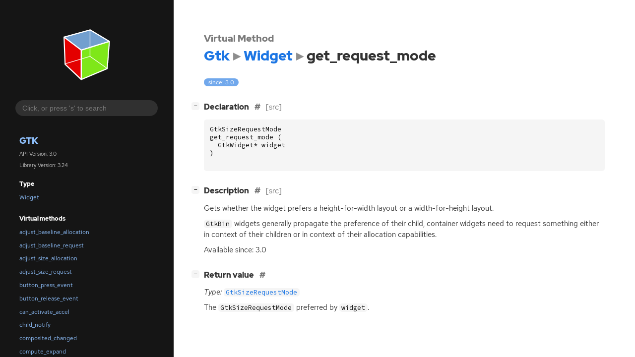

--- FILE ---
content_type: text/html; charset=utf-8
request_url: https://docs.gtk.org/gtk3/vfunc.Widget.get_request_mode.html
body_size: 12199
content:
<!--
SPDX-FileCopyrightText: GTK Development Team

SPDX-License-Identifier: LGPL-2.1-or-later
-->

<!DOCTYPE html>
<html lang="en">
<head>
  <title>Gtk.Widget.get_request_mode</title>
  <meta name="viewport" content="width=device-width, initial-scale=1">

  <meta charset="utf-8" />

  
  <meta property="og:type" content="website"/>

  
  <meta property="og:image:width" content="256"/>
  <meta property="og:image:height" content="256"/>
  <meta property="og:image:secure_url" content="gtk-logo.svg"/>
  <meta property="og:image:alt" content="Gtk-3.0"/>
  

  
  <meta property="og:title" content="Gtk.Widget.get_request_mode"/>
  <meta property="og:description" content="Reference for Gtk.Widget.get_request_mode"/>
  <meta name="twitter:title" content="Gtk.Widget.get_request_mode"/>
  <meta name="twitter:description" content="Reference for Gtk.Widget.get_request_mode"/>


  
  <meta name="twitter:card" content="summary"/>

  
  
  
  <link rel="search" type="application/opensearchdescription+xml" title="Gtk" href="opensearch.xml">
  
  

  <link rel="stylesheet" href="style.css" type="text/css" />

  

  
  <script src="urlmap.js"></script>
  
  
  <script src="fzy.js"></script>
  <script src="search.js"></script>
  
  <script src="main.js"></script>

  
</head>

<body>
  <div id="body-wrapper" tabindex="-1">

    <nav class="sidebar devhelp-hidden">
      
      <div class="section">
        <a href="index.html"><img src="gtk-logo.svg" class="logo"/></a>
      </div>
      
      
      <div class="search section">
        <form id="search-form" autocomplete="off">
          <input id="search-input" type="text" name="do-not-autocomplete" placeholder="Click, or press 's' to search" autocomplete="off"/>
        </form>
      </div>
      
      <div class="section namespace">
        <h3><a href="index.html">Gtk</a></h3>
        <p>API Version: 3.0</p>
        
        <p>Library Version: 3.24</p>
        
      </div>
      
<div class="section">
  <h5>Type</h5>
  <div class="links">
    <a href="class.Widget.html">Widget</a>
  </div>
</div>
<div class="section">
  <h5>Virtual methods</h5>
  <div class="links">
  
    <a class="method" href="vfunc.Widget.adjust_baseline_allocation.html">adjust_baseline_allocation</a>
  
    <a class="method" href="vfunc.Widget.adjust_baseline_request.html">adjust_baseline_request</a>
  
    <a class="method" href="vfunc.Widget.adjust_size_allocation.html">adjust_size_allocation</a>
  
    <a class="method" href="vfunc.Widget.adjust_size_request.html">adjust_size_request</a>
  
    <a class="method" href="vfunc.Widget.button_press_event.html">button_press_event</a>
  
    <a class="method" href="vfunc.Widget.button_release_event.html">button_release_event</a>
  
    <a class="method" href="vfunc.Widget.can_activate_accel.html">can_activate_accel</a>
  
    <a class="method" href="vfunc.Widget.child_notify.html">child_notify</a>
  
    <a class="method" href="vfunc.Widget.composited_changed.html">composited_changed</a>
  
    <a class="method" href="vfunc.Widget.compute_expand.html">compute_expand</a>
  
    <a class="method" href="vfunc.Widget.configure_event.html">configure_event</a>
  
    <a class="method" href="vfunc.Widget.damage_event.html">damage_event</a>
  
    <a class="method" href="vfunc.Widget.delete_event.html">delete_event</a>
  
    <a class="method" href="vfunc.Widget.destroy.html">destroy</a>
  
    <a class="method" href="vfunc.Widget.destroy_event.html">destroy_event</a>
  
    <a class="method" href="vfunc.Widget.direction_changed.html">direction_changed</a>
  
    <a class="method" href="vfunc.Widget.dispatch_child_properties_changed.html">dispatch_child_properties_changed</a>
  
    <a class="method" href="vfunc.Widget.drag_begin.html">drag_begin</a>
  
    <a class="method" href="vfunc.Widget.drag_data_delete.html">drag_data_delete</a>
  
    <a class="method" href="vfunc.Widget.drag_data_get.html">drag_data_get</a>
  
    <a class="method" href="vfunc.Widget.drag_data_received.html">drag_data_received</a>
  
    <a class="method" href="vfunc.Widget.drag_drop.html">drag_drop</a>
  
    <a class="method" href="vfunc.Widget.drag_end.html">drag_end</a>
  
    <a class="method" href="vfunc.Widget.drag_failed.html">drag_failed</a>
  
    <a class="method" href="vfunc.Widget.drag_leave.html">drag_leave</a>
  
    <a class="method" href="vfunc.Widget.drag_motion.html">drag_motion</a>
  
    <a class="method" href="vfunc.Widget.draw.html">draw</a>
  
    <a class="method" href="vfunc.Widget.enter_notify_event.html">enter_notify_event</a>
  
    <a class="method" href="vfunc.Widget.event.html">event</a>
  
    <a class="method" href="vfunc.Widget.focus.html">focus</a>
  
    <a class="method" href="vfunc.Widget.focus_in_event.html">focus_in_event</a>
  
    <a class="method" href="vfunc.Widget.focus_out_event.html">focus_out_event</a>
  
    <a class="method" href="vfunc.Widget.get_accessible.html">get_accessible</a>
  
    <a class="method" href="vfunc.Widget.get_preferred_height.html">get_preferred_height</a>
  
    <a class="method" href="vfunc.Widget.get_preferred_height_and_baseline_for_width.html">get_preferred_height_and_baseline_for_width</a>
  
    <a class="method" href="vfunc.Widget.get_preferred_height_for_width.html">get_preferred_height_for_width</a>
  
    <a class="method" href="vfunc.Widget.get_preferred_width.html">get_preferred_width</a>
  
    <a class="method" href="vfunc.Widget.get_preferred_width_for_height.html">get_preferred_width_for_height</a>
  
    <a class="method current" href="vfunc.Widget.get_request_mode.html">get_request_mode</a>
  
    <a class="method" href="vfunc.Widget.grab_broken_event.html">grab_broken_event</a>
  
    <a class="method" href="vfunc.Widget.grab_focus.html">grab_focus</a>
  
    <a class="method" href="vfunc.Widget.grab_notify.html">grab_notify</a>
  
    <a class="method" href="vfunc.Widget.hide.html">hide</a>
  
    <a class="method" href="vfunc.Widget.hierarchy_changed.html">hierarchy_changed</a>
  
    <a class="method" href="vfunc.Widget.key_press_event.html">key_press_event</a>
  
    <a class="method" href="vfunc.Widget.key_release_event.html">key_release_event</a>
  
    <a class="method" href="vfunc.Widget.keynav_failed.html">keynav_failed</a>
  
    <a class="method" href="vfunc.Widget.leave_notify_event.html">leave_notify_event</a>
  
    <a class="method" href="vfunc.Widget.map.html">map</a>
  
    <a class="method" href="vfunc.Widget.map_event.html">map_event</a>
  
    <a class="method" href="vfunc.Widget.mnemonic_activate.html">mnemonic_activate</a>
  
    <a class="method" href="vfunc.Widget.motion_notify_event.html">motion_notify_event</a>
  
    <a class="method" href="vfunc.Widget.move_focus.html">move_focus</a>
  
    <a class="method" href="vfunc.Widget.parent_set.html">parent_set</a>
  
    <a class="method" href="vfunc.Widget.popup_menu.html">popup_menu</a>
  
    <a class="method" href="vfunc.Widget.property_notify_event.html">property_notify_event</a>
  
    <a class="method" href="vfunc.Widget.proximity_in_event.html">proximity_in_event</a>
  
    <a class="method" href="vfunc.Widget.proximity_out_event.html">proximity_out_event</a>
  
    <a class="method" href="vfunc.Widget.query_tooltip.html">query_tooltip</a>
  
    <a class="method" href="vfunc.Widget.queue_draw_region.html">queue_draw_region</a>
  
    <a class="method" href="vfunc.Widget.realize.html">realize</a>
  
    <a class="method" href="vfunc.Widget.screen_changed.html">screen_changed</a>
  
    <a class="method" href="vfunc.Widget.scroll_event.html">scroll_event</a>
  
    <a class="method" href="vfunc.Widget.selection_clear_event.html">selection_clear_event</a>
  
    <a class="method" href="vfunc.Widget.selection_get.html">selection_get</a>
  
    <a class="method" href="vfunc.Widget.selection_notify_event.html">selection_notify_event</a>
  
    <a class="method" href="vfunc.Widget.selection_received.html">selection_received</a>
  
    <a class="method" href="vfunc.Widget.selection_request_event.html">selection_request_event</a>
  
    <a class="method" href="vfunc.Widget.show.html">show</a>
  
    <a class="method" href="vfunc.Widget.show_all.html">show_all</a>
  
    <a class="method" href="vfunc.Widget.show_help.html">show_help</a>
  
    <a class="method" href="vfunc.Widget.size_allocate.html">size_allocate</a>
  
    <a class="method" href="vfunc.Widget.state_changed.html">state_changed</a>
  
    <a class="method" href="vfunc.Widget.state_flags_changed.html">state_flags_changed</a>
  
    <a class="method" href="vfunc.Widget.style_set.html">style_set</a>
  
    <a class="method" href="vfunc.Widget.style_updated.html">style_updated</a>
  
    <a class="method" href="vfunc.Widget.touch_event.html">touch_event</a>
  
    <a class="method" href="vfunc.Widget.unmap.html">unmap</a>
  
    <a class="method" href="vfunc.Widget.unmap_event.html">unmap_event</a>
  
    <a class="method" href="vfunc.Widget.unrealize.html">unrealize</a>
  
    <a class="method" href="vfunc.Widget.visibility_notify_event.html">visibility_notify_event</a>
  
    <a class="method" href="vfunc.Widget.window_state_event.html">window_state_event</a>
  
  </div>
</div>

      <div class="section generator">
        <p>Generated by <a href="https://gitlab.gnome.org/GNOME/gi-docgen">gi-docgen</a> 2025.6</p>
      </div>
    </nav>

    <button id="btn-to-top" class="hidden"><span class="up-arrow"></span></button>

    
<section id="main" class="content">
  <header>
    <h3>Virtual Method</h3>
    <h1><a href="index.html">Gtk</a><span class="sep"></span><a href="class.Widget.html">Widget</a><span class="sep"></span>get_request_mode</h1>
  </header>

  <section>
    <div class="docblock">
      <p><span class="emblem available">since: 3.0</span></p>
    </div>

    <div class="declaration toggle-wrapper">
      <h4 id="declaration">
        Declaration
        <a href="#declaration" class="anchor"></a>
        
        <a class="srclink" title="go to source location" href="https://gitlab.gnome.org/GNOME/gtk/-/blob/gtk-3-24/gtk/gtkwidget.h#L406">[src]</a>
        
      </h4>

      <div class="docblock c-decl">
        <pre><code><div class="highlight"><pre><span></span><span class="n">GtkSizeRequestMode</span>
<span class="n">get_request_mode</span><span class="w"> </span><span class="p">(</span>
<span class="w">  </span><span class="n">GtkWidget</span><span class="o">*</span><span class="w"> </span><span class="n">widget</span>
<span class="p">)</span>
</pre></div>
</code></pre>
      </div>
    </div>

    <div class="description toggle-wrapper">
      <h4 id="description">
        Description
        <a href="#description" class="anchor"></a>
        
        <a class="srclink" title="go to source location" href="https://gitlab.gnome.org/GNOME/gtk/-/blob/gtk-3-24/gtk/gtksizerequest.c#L434">[src]</a>
        
      </h4>

      <div class="docblock">
        <p>Gets whether the widget prefers a height-for-width layout
or a width-for-height&nbsp;layout.</p>
<p><code>GtkBin</code> widgets generally propagate the preference of
their child, container widgets need to request something either in
context of their children or in context of their allocation&nbsp;capabilities.</p>
      </div>

      <div class="docblock">
        
        <p>Available since: 3.0</p>
        
      </div>

      
    </div>

    

    
    <div class="return-value toggle-wrapper">
      <h4 id="return-value">
        Return value
        <a href="#return-value" class="anchor"></a>
      </h4>

      <div class="docblock">
        <div class="returns">
          <div>
            <p><em>Type:</em>&nbsp;<a href="enum.SizeRequestMode.html"><code>GtkSizeRequestMode</code></a></p>
            <p>The <code>GtkSizeRequestMode</code> preferred by <code>widget</code>.</p>
          </div>
          <div>
            <table>
            
            
            
            
            
            
            </table>
          </div>
        </div>
      </div>
    </div>
    

  </section>
</section>


    

    <section id="search" class="content hidden"></section>

    <footer>
    
    </footer>
  </div>
</body>
</html>